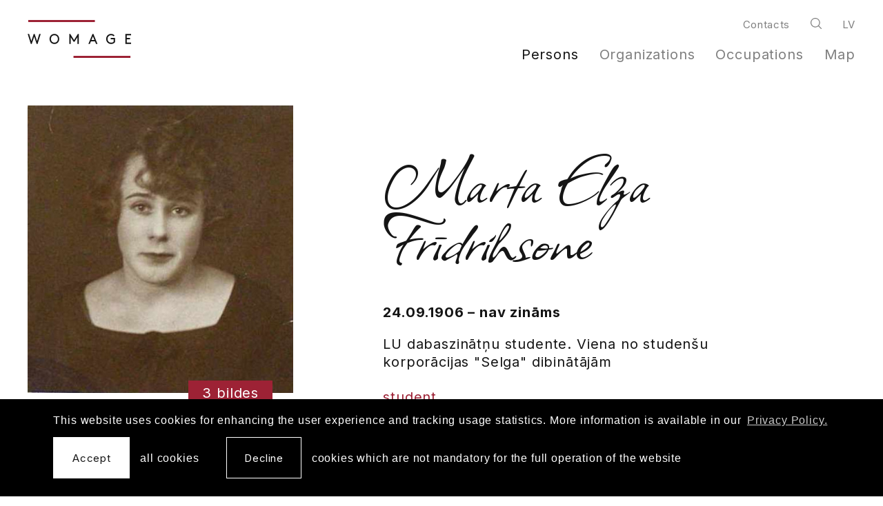

--- FILE ---
content_type: text/html; charset=UTF-8
request_url: https://www.womage.lv/en/persons/marta-elza-fridrihsone
body_size: 4034
content:
<!DOCTYPE html> 
<html lang="en" class="">
<head>
	<meta charset="UTF-8"> 
	<meta http-equiv="X-UA-Compatible" content="IE=edge">
	<meta name="viewport" content="width=device-width, initial-scale=1">
	<meta name="SKYPE_TOOLBAR" content="SKYPE_TOOLBAR_PARSER_COMPATIBLE">

	<title>Marta Elza Frīdrihsone — Woman in Latvian culture and society (1870-1940) // Womage</title>
	<meta name="keywords" content="woman, women, Latvia, culture, society, history, 1870, 1940">
	<meta name="description" content="The woman in Latvian culture and society (1870-1940) — by Womage">
	<meta name="author" content="Womage">

	<link rel="apple-touch-icon-precomposed" sizes="57x57" href="/assets/favicons/apple-touch-icon-57x57.png" />
	<link rel="apple-touch-icon-precomposed" sizes="114x114" href="/assets/favicons/apple-touch-icon-114x114.png" />
	<link rel="apple-touch-icon-precomposed" sizes="72x72" href="/assets/favicons/apple-touch-icon-72x72.png" />
	<link rel="apple-touch-icon-precomposed" sizes="144x144" href="/assets/favicons/apple-touch-icon-144x144.png" />
	<link rel="apple-touch-icon-precomposed" sizes="60x60" href="/assets/favicons/apple-touch-icon-60x60.png" />
	<link rel="apple-touch-icon-precomposed" sizes="120x120" href="/assets/favicons/apple-touch-icon-120x120.png" />
	<link rel="apple-touch-icon-precomposed" sizes="76x76" href="/assets/favicons/apple-touch-icon-76x76.png" />
	<link rel="apple-touch-icon-precomposed" sizes="152x152" href="/assets/favicons/apple-touch-icon-152x152.png" />
	<link rel="icon" type="image/png" href="/assets/favicons/favicon-196x196.png" sizes="196x196" />
	<link rel="icon" type="image/png" href="/assets/favicons/favicon-96x96.png" sizes="96x96" />
	<link rel="icon" type="image/png" href="/assets/favicons/favicon-32x32.png" sizes="32x32" />
	<link rel="icon" type="image/png" href="/assets/favicons/favicon-16x16.png" sizes="16x16" />
	<link rel="icon" type="image/png" href="/assets/favicons/favicon-128.png" sizes="128x128" />
	<meta name="application-name" content="&nbsp;"/>
	<meta name="msapplication-TileColor" content="#FFFFFF" />
	<meta name="msapplication-TileImage" content="/assets/favicons/mstile-144x144.png" />
	<meta name="msapplication-square70x70logo" content="/assets/favicons/mstile-70x70.png" />
	<meta name="msapplication-square150x150logo" content="/assets/favicons/mstile-150x150.png" />
	<meta name="msapplication-wide310x150logo" content="/assets/favicons/mstile-310x150.png" />
	<meta name="msapplication-square310x310logo" content="/assets/favicons/mstile-310x310.png" />

	<script>
		const sys_lang = 'en';
		const cookieconsent_href = '/en/privacy-policy';
	</script>

	<script>
		window.dataLayer = window.dataLayer || [];
        function gtag(){dataLayer.push(arguments);}
        gtag('consent', 'default', {
			'ad_storage': 'denied',
            'ad_user_data': 'denied',
            'ad_personalization': 'denied',
            'analytics_storage': 'denied'
        });
	</script>
	
	
	
	<meta property="og:locale" content="en_US" />
	<meta property="og:type" content="website" />
	<meta property="og:title" content="Marta Elza Frīdrihsone — Woman in Latvian culture and society (1870-1940) // Womage" />
	<meta property="og:description" content="The woman in Latvian culture and society (1870-1940) — by Womage" />
	<meta property="og:url" content="https://www.womage.lv/en/persons/marta-elza-fridrihsone" />
	<meta property="og:site_name" content="Woman in Latvian culture and society (1870-1940) // Womage" />
	<meta property="og:image" content="https://www.womage.lv/uploads/persons-files/1915529/martafridrihsone1.jpg" />
	<meta property="og:image:secure_url" content="https://www.womage.lv/uploads/persons-files/1915529/martafridrihsone1.jpg" />
	<meta property="og:image:width" content="467" />
	<meta property="og:image:height" content="506" />
	<meta name="twitter:card" content="summary_large_image" />
	<meta name="twitter:description" content="The woman in Latvian culture and society (1870-1940) — by Womage" />
	<meta name="twitter:title" content="Marta Elza Frīdrihsone — Woman in Latvian culture and society (1870-1940) // Womage" />
	<meta name="twitter:image" content="https://www.womage.lv/uploads/persons-files/1915529/martafridrihsone1.jpg" />


	<link rel="stylesheet" href="/assets/vendor/cookieconsent/cookieconsent.min.css?v=3.0.3">
	
	
	<link rel="stylesheet" href="/assets/vendor/slick/slick.css?v=1.8.0">
	
	
	<link rel="stylesheet" href="/assets/vendor/leaflet/leaflet.css?v=1.7.1">
	<link rel="stylesheet" href="/assets/vendor/leaflet.fullscreen/leaflet.fullscreen.css?v=1.0.2">
	
	<link rel="stylesheet" href="/assets/css/main.min.css?v=1.0.10">
	<link rel="stylesheet" href="/assets/css/cookies.css">

	<script src="/bower_components/jquery/dist/jquery.min.js"></script>

	<!-- Global site tag (gtag.js) - Google Analytics -->
	<script async src="https://www.googletagmanager.com/gtag/js?id=G-L3WPBY7S5H"></script>
	<script>
	window.dataLayer = window.dataLayer || [];
	function gtag(){dataLayer.push(arguments);}
	gtag('js', new Date());
	gtag('config', 'G-L3WPBY7S5H', { 'anonymize_ip': true });
	</script>
</head>

<body class="fixed-header person-page">
	<!--[if lt IE 9]>
	<p class="legacy-browser">You are using an <b>outdated</b> browser. Please <a href="https://outdatedbrowser.com/" target="_blank" rel="nofollow">upgrade your browser</a> to improve your experience.</p>
	<![endif]-->

	<div class="main-page-layout">
		<div class="main-page-layout-content">
			
			<div class="main-top-search-block clearfix">
				<div class="main-top-search-inner-block">
					<div class="l-wide-wrap">
						<form id="top-search-form" class="top-search-form search-form-js" action="/en/search" method="get">
							<div class="input-search-block input-block clearfix">
								<input name="q" class="input-search" placeholder="Search" onfocus="this.placeholder=''" onblur="this.placeholder='Search'" type="text">
								<a href="javascript:;" class="btn btn--outline white submit-search">Search</a>
							</div>
						</form>
					</div>
				</div>
			</div>
			

			<header class="main-header clearfix">
				<div class="l-wide-wrap main-header-inner-block">
					
					<a href="/en" class="main-animated-logo">
						<div class="womage-logo" id="womage-logo" data-loop="0"></div>
					</a>
					
					<a href="javascript:;" class="mob-hamburger">
						<svg class="icon icon-hamburger" role="img" width="49" height="27">
							<use xlink:href="/assets/images/svg-defs.svg#icon-hamburger"/>
						</svg>
					</a>
					<a href="javascript:;" class="close-main-menu">
						<svg class="icon icon-close-menu" role="img" width="32" height="33">
							<use xlink:href="/assets/images/svg-defs.svg#icon-close-menu"/>
						</svg>
					</a>

					<div class="right-block">
						<div class="top-nav-block">
							
							<nav class="top-nav">
								<ul class="unstyled-list">
									
									<li class="link"><a href="/en/contacts">Contacts</a></li>
									
								</ul>
							</nav>
							


							
							<a class="search-link act-search-link" href="javascript:;">
								<svg class="icon icon-search" role="img" width="16" height="16">
									<use xlink:href="/assets/images/svg-defs.svg#icon-search"></use>
								</svg>
							</a>
							

							
							<nav class="main-lang-nav">
								
								<a href="/lv" class="link">lv</a>
								
							</nav>
							
						</div>

						
						<nav class="main-navigation-block">
							<ul class="main-navigation unstyled-list">
								
								<li class="link act-link active">
									<a href="/en/persons">Persons</a>
									
								</li>
								
								<li class="link act-link">
									<a href="/en/organizations">Organizations</a>
									
								</li>
								
								<li class="link act-link">
									<a href="/en/occupations">Occupations</a>
									
								</li>
								
								<li class="link act-link">
									<a href="/en/map">Map</a>
									
								</li>
								
							</ul>
						</nav>
						
					</div>
					<div class="bg-filter"></div>
				</div>
			</header>

			<main>
				


<article class="section small">
	<div class="l-wrap">
		
		<header class="person-article-header with-thumb">
			<h1 class="person-article-title hw-highlight">Marta Elza Frīdrihsone</h1>
			<div class="person-article-image-bolck">
				<a href="javascript:;" class="image-captioned open-slick-gallery" data-slide="0" data-gallery="1">
						<img src="/uploads/persons-files/1915529/martafridrihsone1.jpg" alt="">
						<span class="image-count">3 bildes</span>
					</a><div class="lightbox slick-lightbox" data-gallery="1">
						<a href="javascript:;" class="close-lightbox">
							<svg class="icon icon-close-menu" role="img" width="37" height="37" viewBox="0 0 37 37">
								<use xlink:href="/assets/images/svg-defs.svg#icon-close-menu"></use>
							</svg>
						</a>
						<div class="slick-gallery"><div class="slide">
								<img class="slide-img" src="/uploads/persons-files/1915529/martafridrihsone1.jpg" alt=""><div class="c-gray slide-description"><p>Martas Frīdrihsones pases bilde. Avots: LNA LVVA, 2996-6-12132</p></div></div><div class="slide">
								<img class="slide-img" src="/uploads/persons-files/1915531/martafridrihsone2.jpg" alt=""><div class="c-gray slide-description"><p>Martas Frīdrishones pases bilde. Pase izdota 1925. gadā. Avots: LNA LVVA, 2996-1-2201</p></div></div><div class="slide">
								<img class="slide-img" src="/uploads/persons-files/1915533/martafridrihsone3.jpg" alt=""><div class="c-gray slide-description"><p>Marta Frīdrihsone 1940. gadā. Avots: LU studentes personas lieta. LNA LVVA, 7427-1-9920</p></div></div></div>
						<div class="slide-bottom-description-block"></div>
					</div>
			</div>
			<div class="person-article-header-content mw-580">
				<p><strong>24.09.1906 – nav zināms</strong></p>
				<p>LU dabaszinātņu studente. Viena no studenšu korporācijas "Selga" dibinātājām</p>
				<ul class="article-tags-list unstyled-list"><li class="article-tag"><a class="underline-link" href="/en/occupations/3">student</a></li></ul>
			</div>
		</header>
		

		<div class="person-content-layout">
			<div class="l-grid">
				
				<div class="persons-card l-full">
					<div class="persons-card-inner">
						<div class="l-grid">
							<header class="l-forth l-full-medium">
							<h2 class="hw-large">Birth time/place</h2>
						</header>
						<div class="l-three-forths l-full-medium caption-text">
							<p><strong>24.09.1906</strong> <br>Grobiņas pagasts <br></p>
						</div>
						</div>
					</div>
				</div>
				

				
				<section class="persons-card l-full">
					<div class="persons-card-inner">
						<div class="l-grid">
							<header class="l-forth l-full-medium">
								<h2 class="hw-large">Personal information</h2>
							</header>
							<div class="l-three-forths l-full-medium caption-text">
								<p>Dzimusi Grobiņas pagasta "Vailtaķu" mākās. Vecāki - Krišs un Johanna Auguste Āboli.1928: laulība ar LU Matemātikas nodaļas studentu Jāni Frīdrihsonu. Meita Meta dzimusi 1931. gadā. </p>
							</div>
						</div>
					</div>
				</section>
				

				

				

				

				
				<section class="persons-card l-full">
					<div class="persons-card-inner">
						<div class="l-grid">
						<header class="l-forth l-full-medium">
							<h2 class="hw-large">Occupations</h2>
						</header>
						<div class="l-three-forths l-full-medium caption-text">
							<p><a href="/en/occupations/3">student</a></p>
						</div>
					</div>
					</div>
				</section>
				

				<section class="persons-card l-full">
					<div class="persons-card-inner">
						<div class="l-grid">
							<header class="l-forth l-full-medium">
								<h2 class="hw-large">Name at birth</h2>
							</header>
							<div class="l-three-forths l-full-medium caption-text">
								<p>Ābola</p>
							</div>
						</div>
					</div>
				</section>

				<section class="persons-card l-full">
						<div class="persons-card-inner">
							<div class="l-grid">
								<header class="l-forth l-full-medium">
									<h2 class="hw-large">Participation in organisations</h2>
								</header>
								<div class="l-three-forths l-full-medium caption-text caption-text"><p><a href="/en/organizations/1428211">Student Sorority "Selga"</a></p></div>
							</div>
						</div>
					</section><section class="persons-card l-full">
						<div class="persons-card-inner">
							<div class="l-grid">
								<header class="l-forth l-full-medium">
									<h2 class="hw-large">Education</h2>
								</header>
								<div class="l-three-forths l-full-medium caption-text caption-text"><p><strong>1920–1925</strong><br><a href="/en/organizations/977275">Jelgava Secondary School No. 1</a><br>Jelgava</p><p><strong>1925–1941</strong><br><a href="/en/organizations/1223171">Latvijas Universitātes Matemātikas un dabas zinātņu fakultāte</a><br>Rīga<br>Dabas zinātņu nodaļa, studijas nav pabeigusi</p></div>
							</div>
						</div>
					</section>

				
				<div class="l-full">
					<div id="persons-map" class="large-map leaflet-map bg-gray-light"></div>
				</div>
				

				
			</div>
		</div>
	</div>
</article>

			</main>
		</div>
		<div class="main-page-layout-footer">
			<footer class="main-footer">
				<div class="l-wrap">
					<div class="main-footer-inner">
						<div class="footer-logo-block">
							<img src="/assets/images/womage-logo.svg" alt="Womage" class="footer-logo">
						</div>

						<div class="footer-navigations">
							
							<nav class="footer-main-nav">
								<ul class="unstyled-list">
									
									<li class="link"><a href="/en/organizations">Organizations</a></li>
									
									<li class="link"><a href="/en/occupations">Occupations</a></li>
									
									<li class="link"><a href="/en/map">Map</a></li>
									
								</ul>
							</nav>
							

							
							<nav class="footer-second-nav">
								<ul class="unstyled-list">
									
									<li class="link"><a href="/en/contacts">Contacts</a></li>
									
									<li class="link"><a href="/en/privacy-policy">Privacy policy</a></li>
									
								</ul>
							</nav>
							
						</div>

						
						<div class="footer-social-block">
							
							<a class="soc-link" href="https://www.facebook.com/SievieteLatvijai" target="_blank" rel="nofollow">
								<svg class="icon icon-soc-round-facebook" role="img" width="54" height="54">
									<use xlink:href="/assets/images/svg-defs.svg#icon-soc-round-facebook"></use>
								</svg>
							</a>
							
						</div>
						
					</div>

					<div class="main-footer-copyright caption-text c-gray-dark">
						<p>&copy; <a href="http://lulfmi.lv/" target="_blank" rel="nofollow">LU LFMI</a>, 2026. Website: <a href="https://graftik.lv" target="_blank">Graftik</a><br>
						When republishing or quoting, reference to the resource of the Institute of Literature, Folklore and Art of the University of Latvia (<a href="http://lulfmi.lv/" target="_blank" rel="nofollow">LU LFMI</a>) is mandatory. Large-scale copying and use of materials for commercial purposes is allowed only with the written permission of LU LFMI.</p>
					</div>
				</div>
			</footer>
		</div>
	</div>

	
	
	<script src="/assets/vendor/slick/slick.min.js?v=1.8.0"></script>
	
	
	<script src="/assets/vendor/leaflet/leaflet.js?v=1.7.1"></script>
	<script src="/assets/vendor/leaflet.fullscreen/Leaflet.fullscreen.min.js?v=1.0.2"></script>
	<script src="/assets/vendor/leaflet.easyPrint/bundle.js?v=2.1.0"></script>
	
	<script src="/js/dictionary/"></script>
	<script src="/assets/scripts/init.js?v=1.0.8"></script>
	<script src="/assets/vendor/cookieconsent/cookieconsent.min.js?v=3.0.3"></script>
	<script>
		initCookieConsent();
	</script>

	<script defer src="https://cdnjs.cloudflare.com/ajax/libs/lottie-web/5.8.1/lottie.min.js" crossorigin="anonymous" referrerpolicy="no-referrer"></script>
	<script defer src="/assets/scripts/animation.js"></script>

	<script src="/bower_components/svg4everybody/dist/svg4everybody.min.js"></script>
	<script>svg4everybody();</script>
</body>
</html>

--- FILE ---
content_type: text/html; charset=UTF-8
request_url: https://www.womage.lv/en/persons/marta-elza-fridrihsone
body_size: -159
content:
{"markers":[{"name":"Grobi\u0146as pagasts","popupContent":"<div>Birth time\/place<\/div>","lat":"56.50916672","lng":"21.16944504"},{"name":"Jelgava","popupContent":"<div>Education<\/div>","lat":"56.65110910","lng":"23.72135410"},{"name":"R\u012bga","popupContent":"<div>Education<\/div>","lat":"56.94964870","lng":"24.10518650"}]}